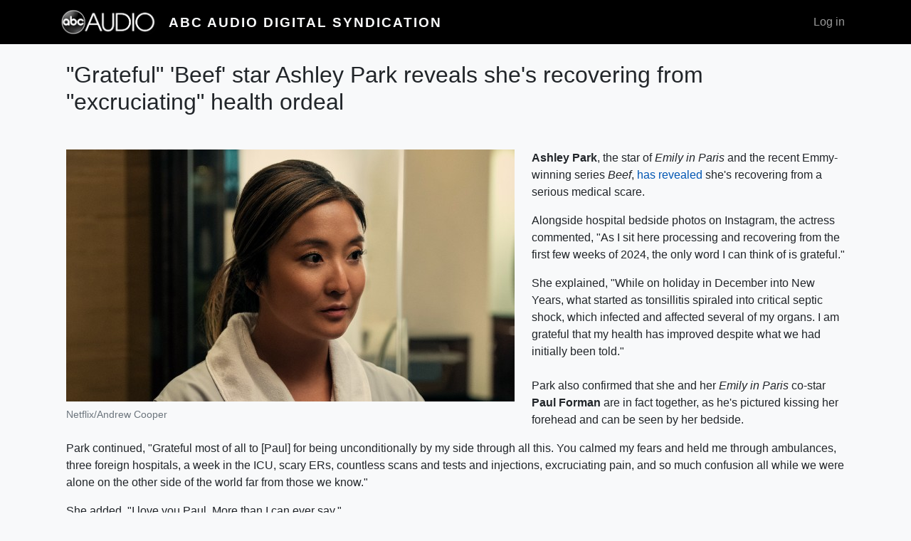

--- FILE ---
content_type: text/html; charset=UTF-8
request_url: https://digital.abcaudio.com/news/grateful-beef-star-ashley-park-reveals-shes-recovering-excruciating-health-ordeal
body_size: 12714
content:

<!DOCTYPE html>
<html lang="en" dir="ltr" class="h-100">
  <head>
    <meta charset="utf-8" />
<meta name="Generator" content="Drupal 10 (https://www.drupal.org)" />
<meta name="MobileOptimized" content="width" />
<meta name="HandheldFriendly" content="true" />
<meta name="viewport" content="width=device-width, initial-scale=1.0" />
<link rel="icon" href="/themes/custom/digital_syndication/favicon.ico" type="image/vnd.microsoft.icon" />
<link rel="canonical" href="https://digital.abcaudio.com/news/grateful-beef-star-ashley-park-reveals-shes-recovering-excruciating-health-ordeal" />
<link rel="shortlink" href="https://digital.abcaudio.com/node/66825" />

    <title>&quot;Grateful&quot; &#039;Beef&#039; star Ashley Park reveals she&#039;s recovering from &quot;excruciating&quot; health ordeal | ABC Audio Digital Syndication</title>
    <link rel="stylesheet" media="all" href="/core/themes/stable9/css/system/components/align.module.css?t4l9ta" />
<link rel="stylesheet" media="all" href="/core/themes/stable9/css/system/components/fieldgroup.module.css?t4l9ta" />
<link rel="stylesheet" media="all" href="/core/themes/stable9/css/system/components/container-inline.module.css?t4l9ta" />
<link rel="stylesheet" media="all" href="/core/themes/stable9/css/system/components/clearfix.module.css?t4l9ta" />
<link rel="stylesheet" media="all" href="/core/themes/stable9/css/system/components/details.module.css?t4l9ta" />
<link rel="stylesheet" media="all" href="/core/themes/stable9/css/system/components/hidden.module.css?t4l9ta" />
<link rel="stylesheet" media="all" href="/core/themes/stable9/css/system/components/item-list.module.css?t4l9ta" />
<link rel="stylesheet" media="all" href="/core/themes/stable9/css/system/components/js.module.css?t4l9ta" />
<link rel="stylesheet" media="all" href="/core/themes/stable9/css/system/components/nowrap.module.css?t4l9ta" />
<link rel="stylesheet" media="all" href="/core/themes/stable9/css/system/components/position-container.module.css?t4l9ta" />
<link rel="stylesheet" media="all" href="/core/themes/stable9/css/system/components/reset-appearance.module.css?t4l9ta" />
<link rel="stylesheet" media="all" href="/core/themes/stable9/css/system/components/resize.module.css?t4l9ta" />
<link rel="stylesheet" media="all" href="/core/themes/stable9/css/system/components/system-status-counter.css?t4l9ta" />
<link rel="stylesheet" media="all" href="/core/themes/stable9/css/system/components/system-status-report-counters.css?t4l9ta" />
<link rel="stylesheet" media="all" href="/core/themes/stable9/css/system/components/system-status-report-general-info.css?t4l9ta" />
<link rel="stylesheet" media="all" href="/core/themes/stable9/css/system/components/tablesort.module.css?t4l9ta" />
<link rel="stylesheet" media="all" href="/core/themes/stable9/css/core/assets/vendor/normalize-css/normalize.css?t4l9ta" />
<link rel="stylesheet" media="all" href="/themes/contrib/bootstrap4/css/components/action-links.css?t4l9ta" />
<link rel="stylesheet" media="all" href="/themes/contrib/bootstrap4/css/components/breadcrumb.css?t4l9ta" />
<link rel="stylesheet" media="all" href="/themes/contrib/bootstrap4/css/components/container-inline.css?t4l9ta" />
<link rel="stylesheet" media="all" href="/themes/contrib/bootstrap4/css/components/details.css?t4l9ta" />
<link rel="stylesheet" media="all" href="/themes/contrib/bootstrap4/css/components/exposed-filters.css?t4l9ta" />
<link rel="stylesheet" media="all" href="/themes/contrib/bootstrap4/css/components/field.css?t4l9ta" />
<link rel="stylesheet" media="all" href="/themes/contrib/bootstrap4/css/components/form.css?t4l9ta" />
<link rel="stylesheet" media="all" href="/themes/contrib/bootstrap4/css/components/icons.css?t4l9ta" />
<link rel="stylesheet" media="all" href="/themes/contrib/bootstrap4/css/components/inline-form.css?t4l9ta" />
<link rel="stylesheet" media="all" href="/themes/contrib/bootstrap4/css/components/item-list.css?t4l9ta" />
<link rel="stylesheet" media="all" href="/themes/contrib/bootstrap4/css/components/links.css?t4l9ta" />
<link rel="stylesheet" media="all" href="/themes/contrib/bootstrap4/css/components/menu.css?t4l9ta" />
<link rel="stylesheet" media="all" href="/themes/contrib/bootstrap4/css/components/more-link.css?t4l9ta" />
<link rel="stylesheet" media="all" href="/themes/contrib/bootstrap4/css/components/pager.css?t4l9ta" />
<link rel="stylesheet" media="all" href="/themes/contrib/bootstrap4/css/components/tabledrag.css?t4l9ta" />
<link rel="stylesheet" media="all" href="/themes/contrib/bootstrap4/css/components/tableselect.css?t4l9ta" />
<link rel="stylesheet" media="all" href="/themes/contrib/bootstrap4/css/components/tablesort.css?t4l9ta" />
<link rel="stylesheet" media="all" href="/themes/contrib/bootstrap4/css/components/textarea.css?t4l9ta" />
<link rel="stylesheet" media="all" href="/themes/contrib/bootstrap4/css/components/ui-dialog.css?t4l9ta" />
<link rel="stylesheet" media="all" href="/themes/contrib/bootstrap4/css/components/messages.css?t4l9ta" />
<link rel="stylesheet" media="all" href="/themes/contrib/bootstrap4/css/style.css?t4l9ta" />
<link rel="stylesheet" media="all" href="/themes/custom/digital_syndication/css/style.css?t4l9ta" />

    
  </head>
  <body class="path-node page-node-type-news  text-body  bg-light d-flex flex-column h-100">
        <a href="#main-content" class="visually-hidden focusable skip-link">
      Skip to main content
    </a>
    
      <div class="dialog-off-canvas-main-canvas d-flex flex-column h-100" data-off-canvas-main-canvas>
    

<header>
    

    
  <nav class="navbar navbar-expand-lg navbar-dark text-light bg-dark">
    <div class="container row mx-auto">
      <div class="col-auto p-0">
        <div class="region region-nav-branding">
    <div id="block-digital-syndication-branding" class="block block-system block-system-branding-block">
  
    
  <div class="navbar-brand d-flex flex-column flex-sm-row justify-content-center align-items-sm-center">

    <a href="/" title="Home" rel="home" class="site-logo d-block">
    <img src="/themes/custom/digital_syndication/logo.png" alt="Home" />
  </a>
  
  <div>
        <a href="/" title="Home" rel="home" class="site-title">
      ABC Audio Digital Syndication
    </a>
    
      </div>
</div>
</div>

  </div>
  
      </div>

      <div class="col-3 col-md-auto p-0 text-right">
        <button class="navbar-toggler collapsed" type="button" data-toggle="collapse"
                data-target="#navbarSupportedContent" aria-controls="navbarSupportedContent"
                aria-expanded="false" aria-label="Toggle navigation">
          <span class="navbar-toggler-icon"></span>
        </button>
      </div>

      <div class="collapse navbar-collapse col-12 col-md-auto p-0 justify-content-end" id="navbarSupportedContent">
              
          <div class="region region-nav-additional">
    <nav role="navigation" aria-labelledby="block-digital-syndication-account-menu-menu" id="block-digital-syndication-account-menu" class="block block-menu navigation menu--account">
            
  <h5 class="visually-hidden" id="block-digital-syndication-account-menu-menu">User account menu</h5>
  

        
              <ul class="nav navbar-nav">
              
            
      <li class="nav-item">
        <a href="/user/login" class="nav-link" data-drupal-link-system-path="user/login">Log in</a>
              </li>
        </ul>
  


  </nav>

  </div>
      
      </div>
    </div>
  </nav>
  
</header>

<main role="main">
  <a id="main-content" tabindex="-1"></a>
    
    
  

  <div class="container">
        <div class="row no-gutters my-4">
            <div class="order-1 order-lg-2 col-12">
          <div class="region region-content">
    <div data-drupal-messages-fallback class="hidden"></div>
<div id="block-digital-syndication-page-title" class="block block-core block-page-title-block">
  
    
      
  <h1 class="font-weight-light text-center page-title mb-5"><span class="field field--name-title field--type-string field--label-hidden">&quot;Grateful&quot; &#039;Beef&#039; star Ashley Park reveals she&#039;s recovering from &quot;excruciating&quot; health ordeal</span>
</h1>


  </div>
<div id="block-digital-syndication-content" class="block block-system block-system-main-block">
  
    
      <article data-history-node-id="66825">

  
    

  <div>
    
  <div class="float-lg-left mr-lg-4 mw-lg-60">
    <figure class="d-lg-inline-block">
        <img loading="lazy" class="figure-img img-fluid w-100" src="https://s3.amazonaws.com/syndication.abcaudio.com/files/2024-01-19/e_beef_ashley_park_01192024.jpg" width="630" height="354" alt="" />


      <figcaption class="figure-caption">Netflix/Andrew Cooper</figcaption>
    </figure>
  </div>


            <div class="clearfix text-formatted field field--name-body field--type-text-with-summary field--label-hidden field__item"><p><strong>Ashley Park</strong>, the star of <em>Emily in Paris</em> and the recent Emmy-winning series <em>Beef</em>, <a href="http://www.instagram.com/p/C2SPz2KONpX/?img_index=1" rel="noopener noreferrer" target="_blank">has revealed</a> she's recovering from a serious medical scare.</p>

<p>Alongside hospital bedside photos on Instagram, the actress commented, "As I sit here processing and recovering from the first few weeks of 2024, the only word I can think of is grateful."</p>

<p>She explained, "While on holiday in December into New Years, what started as tonsillitis spiraled into critical septic shock, which infected and affected several of my organs. I am grateful that my health has improved despite what we had initially been told."<br>
<br>
Park also confirmed that she and her <em>Emily in Paris</em> co-star <strong>Paul Forman</strong> are in fact together, as he's pictured kissing her forehead and can be seen by her bedside.</p>

<p>Park continued, "Grateful most of all to [Paul] for being unconditionally by my side through all this. You calmed my fears and held me through ambulances, three foreign hospitals, a week in the ICU, scary ERs, countless scans and tests and injections, excruciating pain, and so much confusion all while we were alone on the other side of the world far from those we know."</p>

<p>She added, "I love you Paul. More than I can ever say."<br>
<br>
After thanking her family, "every doctor and ICU nurse" who treated her and the staff at the Maldives resort where she apparently fell ill, Park expressed, "I hesitated to share what's been happening as I’m still in the throes of recovery…but I now know I’m safely on the other side of the worst."</p>

<p>She concluded by saying, "Im sorry for being so absent recently to so much and to people in my life. I love you all. I’m healing and I promise I’m gonna be okay."</p>
</div>
      
            <div class="field field--name-field-copyright field--type-string-long field--label-hidden field__item">Copyright © 2024, ABC Audio. All rights reserved.</div>
      
  </div>

  <footer>
    <div class="border-top pt-3 text-muted text-right">
      
            Friday, January 19, 2024 at 11:30AM
      
      by
      Stephen Iervolino      <span class="pl-4"><a href="/news/grateful-beef-star-ashley-park-reveals-shes-recovering-excruciating-health-ordeal">Permalink</a>
      
    </div>
  </footer>

</article>

  </div>

  </div>

      </div>
          </div>
  </div>

</main>

<footer class="mt-auto   footer-dark text-light bg-dark">
  <div class="container">
      <div class="region region-footer">
    <nav role="navigation" aria-labelledby="block-digital-syndication-footer-menu" id="block-digital-syndication-footer" class="block block-menu navigation menu--footer">
            
  <h5 class="visually-hidden" id="block-digital-syndication-footer-menu">Footer</h5>
  

        
              <ul class="nav navbar-nav">
              
            
      <li class="nav-item">
        <a href="/contact" class="nav-link" data-drupal-link-system-path="contact">Contact</a>
              </li>
        </ul>
  


  </nav>

  </div>

  </div>
</footer>

  </div>

    
    <script type="application/json" data-drupal-selector="drupal-settings-json">{"path":{"baseUrl":"\/","pathPrefix":"","currentPath":"node\/66825","currentPathIsAdmin":false,"isFront":false,"currentLanguage":"en"},"pluralDelimiter":"\u0003","suppressDeprecationErrors":true,"user":{"uid":0,"permissionsHash":"a7c28da7d9ad410b288446d9c997ac6a54309cabfae75c447df2a2fdbf4a095c"}}</script>
<script src="/core/assets/vendor/jquery/jquery.min.js?v=3.7.1"></script>
<script src="/core/misc/drupalSettingsLoader.js?v=10.4.5"></script>
<script src="/core/misc/drupal.js?v=10.4.5"></script>
<script src="/core/misc/drupal.init.js?v=10.4.5"></script>
<script src="/themes/contrib/bootstrap4/dist/bootstrap/4.6.2/dist/js/bootstrap.bundle.js?v=4.6.2"></script>
<script src="/themes/custom/digital_syndication/js/embed-responsive.js?v=10.4.5"></script>

  </body>
</html>
